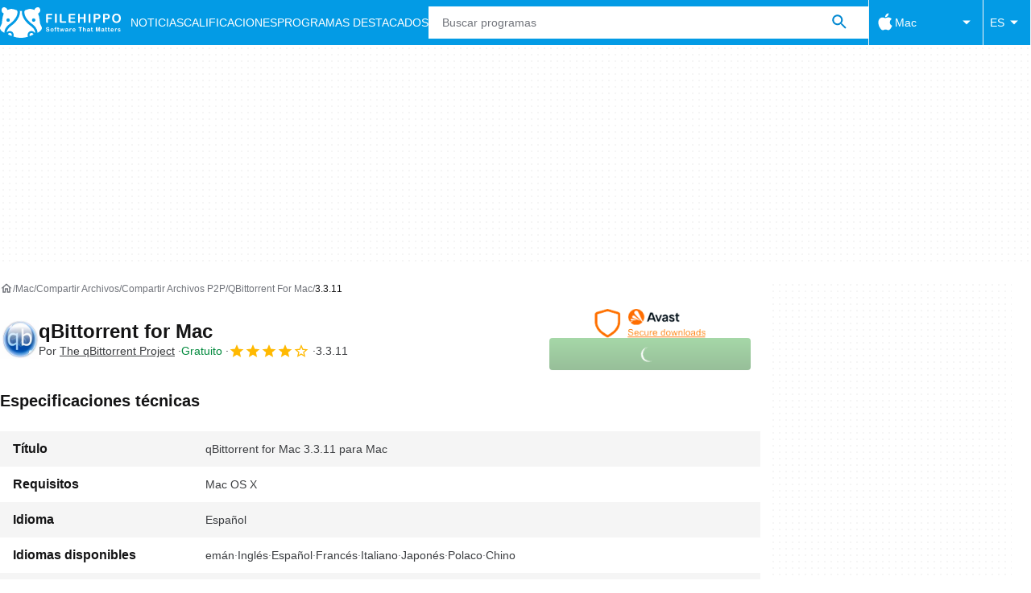

--- FILE ---
content_type: application/javascript; charset=utf-8
request_url: https://fundingchoicesmessages.google.com/f/AGSKWxXEVCL55j_jiTOT8K3A06MIZ8IULZ1YHcAZiGTB4xGAq9suTexGpVZfPA204hpwNsacxu0YwiZNjfhpq3bHfx9nvl-_--3hYzMgTHK4KUhKsKv5L5MnX0Hb1lnKrLLMp4Yp7bGk0VxLjcAaxTuXuTtoCWM7exWUQ26Y0WVeyqZs1bQQsQLSSrEg1EeR/_.mv/ads/?adtarget=/pushdownAd./microad._slider_ad.
body_size: -1291
content:
window['aa7e088b-a289-410c-af57-17f5fc6824b2'] = true;